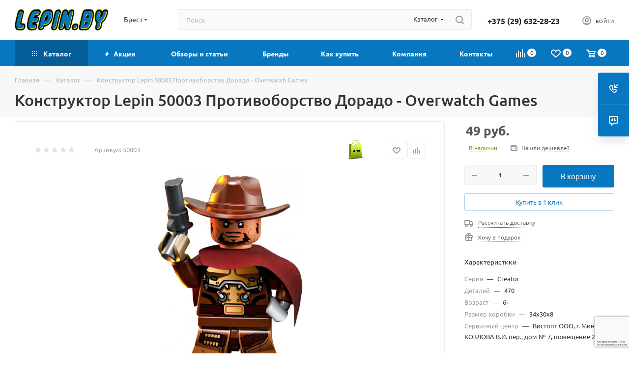

--- FILE ---
content_type: text/html; charset=UTF-8
request_url: https://brest.lepin.by/bitrix/components/bitrix/sale.prediction.product.detail/ajax.php
body_size: -24
content:
	<script>
	BX.ready(function () {
		BX.onCustomEvent('onHasNewPrediction', ['', 'sale_gift_product_1955605795']);
	});
	</script>
	

--- FILE ---
content_type: text/html; charset=utf-8
request_url: https://www.google.com/recaptcha/api2/anchor?ar=1&k=6Lf6p5YaAAAAAG_tvq-cAOLWyOiR18K6NMtCWnaR&co=aHR0cHM6Ly9icmVzdC5sZXBpbi5ieTo0NDM.&hl=ru&v=7gg7H51Q-naNfhmCP3_R47ho&size=invisible&anchor-ms=20000&execute-ms=15000&cb=7piifder17wx
body_size: 48084
content:
<!DOCTYPE HTML><html dir="ltr" lang="ru"><head><meta http-equiv="Content-Type" content="text/html; charset=UTF-8">
<meta http-equiv="X-UA-Compatible" content="IE=edge">
<title>reCAPTCHA</title>
<style type="text/css">
/* cyrillic-ext */
@font-face {
  font-family: 'Roboto';
  font-style: normal;
  font-weight: 400;
  font-stretch: 100%;
  src: url(//fonts.gstatic.com/s/roboto/v48/KFO7CnqEu92Fr1ME7kSn66aGLdTylUAMa3GUBHMdazTgWw.woff2) format('woff2');
  unicode-range: U+0460-052F, U+1C80-1C8A, U+20B4, U+2DE0-2DFF, U+A640-A69F, U+FE2E-FE2F;
}
/* cyrillic */
@font-face {
  font-family: 'Roboto';
  font-style: normal;
  font-weight: 400;
  font-stretch: 100%;
  src: url(//fonts.gstatic.com/s/roboto/v48/KFO7CnqEu92Fr1ME7kSn66aGLdTylUAMa3iUBHMdazTgWw.woff2) format('woff2');
  unicode-range: U+0301, U+0400-045F, U+0490-0491, U+04B0-04B1, U+2116;
}
/* greek-ext */
@font-face {
  font-family: 'Roboto';
  font-style: normal;
  font-weight: 400;
  font-stretch: 100%;
  src: url(//fonts.gstatic.com/s/roboto/v48/KFO7CnqEu92Fr1ME7kSn66aGLdTylUAMa3CUBHMdazTgWw.woff2) format('woff2');
  unicode-range: U+1F00-1FFF;
}
/* greek */
@font-face {
  font-family: 'Roboto';
  font-style: normal;
  font-weight: 400;
  font-stretch: 100%;
  src: url(//fonts.gstatic.com/s/roboto/v48/KFO7CnqEu92Fr1ME7kSn66aGLdTylUAMa3-UBHMdazTgWw.woff2) format('woff2');
  unicode-range: U+0370-0377, U+037A-037F, U+0384-038A, U+038C, U+038E-03A1, U+03A3-03FF;
}
/* math */
@font-face {
  font-family: 'Roboto';
  font-style: normal;
  font-weight: 400;
  font-stretch: 100%;
  src: url(//fonts.gstatic.com/s/roboto/v48/KFO7CnqEu92Fr1ME7kSn66aGLdTylUAMawCUBHMdazTgWw.woff2) format('woff2');
  unicode-range: U+0302-0303, U+0305, U+0307-0308, U+0310, U+0312, U+0315, U+031A, U+0326-0327, U+032C, U+032F-0330, U+0332-0333, U+0338, U+033A, U+0346, U+034D, U+0391-03A1, U+03A3-03A9, U+03B1-03C9, U+03D1, U+03D5-03D6, U+03F0-03F1, U+03F4-03F5, U+2016-2017, U+2034-2038, U+203C, U+2040, U+2043, U+2047, U+2050, U+2057, U+205F, U+2070-2071, U+2074-208E, U+2090-209C, U+20D0-20DC, U+20E1, U+20E5-20EF, U+2100-2112, U+2114-2115, U+2117-2121, U+2123-214F, U+2190, U+2192, U+2194-21AE, U+21B0-21E5, U+21F1-21F2, U+21F4-2211, U+2213-2214, U+2216-22FF, U+2308-230B, U+2310, U+2319, U+231C-2321, U+2336-237A, U+237C, U+2395, U+239B-23B7, U+23D0, U+23DC-23E1, U+2474-2475, U+25AF, U+25B3, U+25B7, U+25BD, U+25C1, U+25CA, U+25CC, U+25FB, U+266D-266F, U+27C0-27FF, U+2900-2AFF, U+2B0E-2B11, U+2B30-2B4C, U+2BFE, U+3030, U+FF5B, U+FF5D, U+1D400-1D7FF, U+1EE00-1EEFF;
}
/* symbols */
@font-face {
  font-family: 'Roboto';
  font-style: normal;
  font-weight: 400;
  font-stretch: 100%;
  src: url(//fonts.gstatic.com/s/roboto/v48/KFO7CnqEu92Fr1ME7kSn66aGLdTylUAMaxKUBHMdazTgWw.woff2) format('woff2');
  unicode-range: U+0001-000C, U+000E-001F, U+007F-009F, U+20DD-20E0, U+20E2-20E4, U+2150-218F, U+2190, U+2192, U+2194-2199, U+21AF, U+21E6-21F0, U+21F3, U+2218-2219, U+2299, U+22C4-22C6, U+2300-243F, U+2440-244A, U+2460-24FF, U+25A0-27BF, U+2800-28FF, U+2921-2922, U+2981, U+29BF, U+29EB, U+2B00-2BFF, U+4DC0-4DFF, U+FFF9-FFFB, U+10140-1018E, U+10190-1019C, U+101A0, U+101D0-101FD, U+102E0-102FB, U+10E60-10E7E, U+1D2C0-1D2D3, U+1D2E0-1D37F, U+1F000-1F0FF, U+1F100-1F1AD, U+1F1E6-1F1FF, U+1F30D-1F30F, U+1F315, U+1F31C, U+1F31E, U+1F320-1F32C, U+1F336, U+1F378, U+1F37D, U+1F382, U+1F393-1F39F, U+1F3A7-1F3A8, U+1F3AC-1F3AF, U+1F3C2, U+1F3C4-1F3C6, U+1F3CA-1F3CE, U+1F3D4-1F3E0, U+1F3ED, U+1F3F1-1F3F3, U+1F3F5-1F3F7, U+1F408, U+1F415, U+1F41F, U+1F426, U+1F43F, U+1F441-1F442, U+1F444, U+1F446-1F449, U+1F44C-1F44E, U+1F453, U+1F46A, U+1F47D, U+1F4A3, U+1F4B0, U+1F4B3, U+1F4B9, U+1F4BB, U+1F4BF, U+1F4C8-1F4CB, U+1F4D6, U+1F4DA, U+1F4DF, U+1F4E3-1F4E6, U+1F4EA-1F4ED, U+1F4F7, U+1F4F9-1F4FB, U+1F4FD-1F4FE, U+1F503, U+1F507-1F50B, U+1F50D, U+1F512-1F513, U+1F53E-1F54A, U+1F54F-1F5FA, U+1F610, U+1F650-1F67F, U+1F687, U+1F68D, U+1F691, U+1F694, U+1F698, U+1F6AD, U+1F6B2, U+1F6B9-1F6BA, U+1F6BC, U+1F6C6-1F6CF, U+1F6D3-1F6D7, U+1F6E0-1F6EA, U+1F6F0-1F6F3, U+1F6F7-1F6FC, U+1F700-1F7FF, U+1F800-1F80B, U+1F810-1F847, U+1F850-1F859, U+1F860-1F887, U+1F890-1F8AD, U+1F8B0-1F8BB, U+1F8C0-1F8C1, U+1F900-1F90B, U+1F93B, U+1F946, U+1F984, U+1F996, U+1F9E9, U+1FA00-1FA6F, U+1FA70-1FA7C, U+1FA80-1FA89, U+1FA8F-1FAC6, U+1FACE-1FADC, U+1FADF-1FAE9, U+1FAF0-1FAF8, U+1FB00-1FBFF;
}
/* vietnamese */
@font-face {
  font-family: 'Roboto';
  font-style: normal;
  font-weight: 400;
  font-stretch: 100%;
  src: url(//fonts.gstatic.com/s/roboto/v48/KFO7CnqEu92Fr1ME7kSn66aGLdTylUAMa3OUBHMdazTgWw.woff2) format('woff2');
  unicode-range: U+0102-0103, U+0110-0111, U+0128-0129, U+0168-0169, U+01A0-01A1, U+01AF-01B0, U+0300-0301, U+0303-0304, U+0308-0309, U+0323, U+0329, U+1EA0-1EF9, U+20AB;
}
/* latin-ext */
@font-face {
  font-family: 'Roboto';
  font-style: normal;
  font-weight: 400;
  font-stretch: 100%;
  src: url(//fonts.gstatic.com/s/roboto/v48/KFO7CnqEu92Fr1ME7kSn66aGLdTylUAMa3KUBHMdazTgWw.woff2) format('woff2');
  unicode-range: U+0100-02BA, U+02BD-02C5, U+02C7-02CC, U+02CE-02D7, U+02DD-02FF, U+0304, U+0308, U+0329, U+1D00-1DBF, U+1E00-1E9F, U+1EF2-1EFF, U+2020, U+20A0-20AB, U+20AD-20C0, U+2113, U+2C60-2C7F, U+A720-A7FF;
}
/* latin */
@font-face {
  font-family: 'Roboto';
  font-style: normal;
  font-weight: 400;
  font-stretch: 100%;
  src: url(//fonts.gstatic.com/s/roboto/v48/KFO7CnqEu92Fr1ME7kSn66aGLdTylUAMa3yUBHMdazQ.woff2) format('woff2');
  unicode-range: U+0000-00FF, U+0131, U+0152-0153, U+02BB-02BC, U+02C6, U+02DA, U+02DC, U+0304, U+0308, U+0329, U+2000-206F, U+20AC, U+2122, U+2191, U+2193, U+2212, U+2215, U+FEFF, U+FFFD;
}
/* cyrillic-ext */
@font-face {
  font-family: 'Roboto';
  font-style: normal;
  font-weight: 500;
  font-stretch: 100%;
  src: url(//fonts.gstatic.com/s/roboto/v48/KFO7CnqEu92Fr1ME7kSn66aGLdTylUAMa3GUBHMdazTgWw.woff2) format('woff2');
  unicode-range: U+0460-052F, U+1C80-1C8A, U+20B4, U+2DE0-2DFF, U+A640-A69F, U+FE2E-FE2F;
}
/* cyrillic */
@font-face {
  font-family: 'Roboto';
  font-style: normal;
  font-weight: 500;
  font-stretch: 100%;
  src: url(//fonts.gstatic.com/s/roboto/v48/KFO7CnqEu92Fr1ME7kSn66aGLdTylUAMa3iUBHMdazTgWw.woff2) format('woff2');
  unicode-range: U+0301, U+0400-045F, U+0490-0491, U+04B0-04B1, U+2116;
}
/* greek-ext */
@font-face {
  font-family: 'Roboto';
  font-style: normal;
  font-weight: 500;
  font-stretch: 100%;
  src: url(//fonts.gstatic.com/s/roboto/v48/KFO7CnqEu92Fr1ME7kSn66aGLdTylUAMa3CUBHMdazTgWw.woff2) format('woff2');
  unicode-range: U+1F00-1FFF;
}
/* greek */
@font-face {
  font-family: 'Roboto';
  font-style: normal;
  font-weight: 500;
  font-stretch: 100%;
  src: url(//fonts.gstatic.com/s/roboto/v48/KFO7CnqEu92Fr1ME7kSn66aGLdTylUAMa3-UBHMdazTgWw.woff2) format('woff2');
  unicode-range: U+0370-0377, U+037A-037F, U+0384-038A, U+038C, U+038E-03A1, U+03A3-03FF;
}
/* math */
@font-face {
  font-family: 'Roboto';
  font-style: normal;
  font-weight: 500;
  font-stretch: 100%;
  src: url(//fonts.gstatic.com/s/roboto/v48/KFO7CnqEu92Fr1ME7kSn66aGLdTylUAMawCUBHMdazTgWw.woff2) format('woff2');
  unicode-range: U+0302-0303, U+0305, U+0307-0308, U+0310, U+0312, U+0315, U+031A, U+0326-0327, U+032C, U+032F-0330, U+0332-0333, U+0338, U+033A, U+0346, U+034D, U+0391-03A1, U+03A3-03A9, U+03B1-03C9, U+03D1, U+03D5-03D6, U+03F0-03F1, U+03F4-03F5, U+2016-2017, U+2034-2038, U+203C, U+2040, U+2043, U+2047, U+2050, U+2057, U+205F, U+2070-2071, U+2074-208E, U+2090-209C, U+20D0-20DC, U+20E1, U+20E5-20EF, U+2100-2112, U+2114-2115, U+2117-2121, U+2123-214F, U+2190, U+2192, U+2194-21AE, U+21B0-21E5, U+21F1-21F2, U+21F4-2211, U+2213-2214, U+2216-22FF, U+2308-230B, U+2310, U+2319, U+231C-2321, U+2336-237A, U+237C, U+2395, U+239B-23B7, U+23D0, U+23DC-23E1, U+2474-2475, U+25AF, U+25B3, U+25B7, U+25BD, U+25C1, U+25CA, U+25CC, U+25FB, U+266D-266F, U+27C0-27FF, U+2900-2AFF, U+2B0E-2B11, U+2B30-2B4C, U+2BFE, U+3030, U+FF5B, U+FF5D, U+1D400-1D7FF, U+1EE00-1EEFF;
}
/* symbols */
@font-face {
  font-family: 'Roboto';
  font-style: normal;
  font-weight: 500;
  font-stretch: 100%;
  src: url(//fonts.gstatic.com/s/roboto/v48/KFO7CnqEu92Fr1ME7kSn66aGLdTylUAMaxKUBHMdazTgWw.woff2) format('woff2');
  unicode-range: U+0001-000C, U+000E-001F, U+007F-009F, U+20DD-20E0, U+20E2-20E4, U+2150-218F, U+2190, U+2192, U+2194-2199, U+21AF, U+21E6-21F0, U+21F3, U+2218-2219, U+2299, U+22C4-22C6, U+2300-243F, U+2440-244A, U+2460-24FF, U+25A0-27BF, U+2800-28FF, U+2921-2922, U+2981, U+29BF, U+29EB, U+2B00-2BFF, U+4DC0-4DFF, U+FFF9-FFFB, U+10140-1018E, U+10190-1019C, U+101A0, U+101D0-101FD, U+102E0-102FB, U+10E60-10E7E, U+1D2C0-1D2D3, U+1D2E0-1D37F, U+1F000-1F0FF, U+1F100-1F1AD, U+1F1E6-1F1FF, U+1F30D-1F30F, U+1F315, U+1F31C, U+1F31E, U+1F320-1F32C, U+1F336, U+1F378, U+1F37D, U+1F382, U+1F393-1F39F, U+1F3A7-1F3A8, U+1F3AC-1F3AF, U+1F3C2, U+1F3C4-1F3C6, U+1F3CA-1F3CE, U+1F3D4-1F3E0, U+1F3ED, U+1F3F1-1F3F3, U+1F3F5-1F3F7, U+1F408, U+1F415, U+1F41F, U+1F426, U+1F43F, U+1F441-1F442, U+1F444, U+1F446-1F449, U+1F44C-1F44E, U+1F453, U+1F46A, U+1F47D, U+1F4A3, U+1F4B0, U+1F4B3, U+1F4B9, U+1F4BB, U+1F4BF, U+1F4C8-1F4CB, U+1F4D6, U+1F4DA, U+1F4DF, U+1F4E3-1F4E6, U+1F4EA-1F4ED, U+1F4F7, U+1F4F9-1F4FB, U+1F4FD-1F4FE, U+1F503, U+1F507-1F50B, U+1F50D, U+1F512-1F513, U+1F53E-1F54A, U+1F54F-1F5FA, U+1F610, U+1F650-1F67F, U+1F687, U+1F68D, U+1F691, U+1F694, U+1F698, U+1F6AD, U+1F6B2, U+1F6B9-1F6BA, U+1F6BC, U+1F6C6-1F6CF, U+1F6D3-1F6D7, U+1F6E0-1F6EA, U+1F6F0-1F6F3, U+1F6F7-1F6FC, U+1F700-1F7FF, U+1F800-1F80B, U+1F810-1F847, U+1F850-1F859, U+1F860-1F887, U+1F890-1F8AD, U+1F8B0-1F8BB, U+1F8C0-1F8C1, U+1F900-1F90B, U+1F93B, U+1F946, U+1F984, U+1F996, U+1F9E9, U+1FA00-1FA6F, U+1FA70-1FA7C, U+1FA80-1FA89, U+1FA8F-1FAC6, U+1FACE-1FADC, U+1FADF-1FAE9, U+1FAF0-1FAF8, U+1FB00-1FBFF;
}
/* vietnamese */
@font-face {
  font-family: 'Roboto';
  font-style: normal;
  font-weight: 500;
  font-stretch: 100%;
  src: url(//fonts.gstatic.com/s/roboto/v48/KFO7CnqEu92Fr1ME7kSn66aGLdTylUAMa3OUBHMdazTgWw.woff2) format('woff2');
  unicode-range: U+0102-0103, U+0110-0111, U+0128-0129, U+0168-0169, U+01A0-01A1, U+01AF-01B0, U+0300-0301, U+0303-0304, U+0308-0309, U+0323, U+0329, U+1EA0-1EF9, U+20AB;
}
/* latin-ext */
@font-face {
  font-family: 'Roboto';
  font-style: normal;
  font-weight: 500;
  font-stretch: 100%;
  src: url(//fonts.gstatic.com/s/roboto/v48/KFO7CnqEu92Fr1ME7kSn66aGLdTylUAMa3KUBHMdazTgWw.woff2) format('woff2');
  unicode-range: U+0100-02BA, U+02BD-02C5, U+02C7-02CC, U+02CE-02D7, U+02DD-02FF, U+0304, U+0308, U+0329, U+1D00-1DBF, U+1E00-1E9F, U+1EF2-1EFF, U+2020, U+20A0-20AB, U+20AD-20C0, U+2113, U+2C60-2C7F, U+A720-A7FF;
}
/* latin */
@font-face {
  font-family: 'Roboto';
  font-style: normal;
  font-weight: 500;
  font-stretch: 100%;
  src: url(//fonts.gstatic.com/s/roboto/v48/KFO7CnqEu92Fr1ME7kSn66aGLdTylUAMa3yUBHMdazQ.woff2) format('woff2');
  unicode-range: U+0000-00FF, U+0131, U+0152-0153, U+02BB-02BC, U+02C6, U+02DA, U+02DC, U+0304, U+0308, U+0329, U+2000-206F, U+20AC, U+2122, U+2191, U+2193, U+2212, U+2215, U+FEFF, U+FFFD;
}
/* cyrillic-ext */
@font-face {
  font-family: 'Roboto';
  font-style: normal;
  font-weight: 900;
  font-stretch: 100%;
  src: url(//fonts.gstatic.com/s/roboto/v48/KFO7CnqEu92Fr1ME7kSn66aGLdTylUAMa3GUBHMdazTgWw.woff2) format('woff2');
  unicode-range: U+0460-052F, U+1C80-1C8A, U+20B4, U+2DE0-2DFF, U+A640-A69F, U+FE2E-FE2F;
}
/* cyrillic */
@font-face {
  font-family: 'Roboto';
  font-style: normal;
  font-weight: 900;
  font-stretch: 100%;
  src: url(//fonts.gstatic.com/s/roboto/v48/KFO7CnqEu92Fr1ME7kSn66aGLdTylUAMa3iUBHMdazTgWw.woff2) format('woff2');
  unicode-range: U+0301, U+0400-045F, U+0490-0491, U+04B0-04B1, U+2116;
}
/* greek-ext */
@font-face {
  font-family: 'Roboto';
  font-style: normal;
  font-weight: 900;
  font-stretch: 100%;
  src: url(//fonts.gstatic.com/s/roboto/v48/KFO7CnqEu92Fr1ME7kSn66aGLdTylUAMa3CUBHMdazTgWw.woff2) format('woff2');
  unicode-range: U+1F00-1FFF;
}
/* greek */
@font-face {
  font-family: 'Roboto';
  font-style: normal;
  font-weight: 900;
  font-stretch: 100%;
  src: url(//fonts.gstatic.com/s/roboto/v48/KFO7CnqEu92Fr1ME7kSn66aGLdTylUAMa3-UBHMdazTgWw.woff2) format('woff2');
  unicode-range: U+0370-0377, U+037A-037F, U+0384-038A, U+038C, U+038E-03A1, U+03A3-03FF;
}
/* math */
@font-face {
  font-family: 'Roboto';
  font-style: normal;
  font-weight: 900;
  font-stretch: 100%;
  src: url(//fonts.gstatic.com/s/roboto/v48/KFO7CnqEu92Fr1ME7kSn66aGLdTylUAMawCUBHMdazTgWw.woff2) format('woff2');
  unicode-range: U+0302-0303, U+0305, U+0307-0308, U+0310, U+0312, U+0315, U+031A, U+0326-0327, U+032C, U+032F-0330, U+0332-0333, U+0338, U+033A, U+0346, U+034D, U+0391-03A1, U+03A3-03A9, U+03B1-03C9, U+03D1, U+03D5-03D6, U+03F0-03F1, U+03F4-03F5, U+2016-2017, U+2034-2038, U+203C, U+2040, U+2043, U+2047, U+2050, U+2057, U+205F, U+2070-2071, U+2074-208E, U+2090-209C, U+20D0-20DC, U+20E1, U+20E5-20EF, U+2100-2112, U+2114-2115, U+2117-2121, U+2123-214F, U+2190, U+2192, U+2194-21AE, U+21B0-21E5, U+21F1-21F2, U+21F4-2211, U+2213-2214, U+2216-22FF, U+2308-230B, U+2310, U+2319, U+231C-2321, U+2336-237A, U+237C, U+2395, U+239B-23B7, U+23D0, U+23DC-23E1, U+2474-2475, U+25AF, U+25B3, U+25B7, U+25BD, U+25C1, U+25CA, U+25CC, U+25FB, U+266D-266F, U+27C0-27FF, U+2900-2AFF, U+2B0E-2B11, U+2B30-2B4C, U+2BFE, U+3030, U+FF5B, U+FF5D, U+1D400-1D7FF, U+1EE00-1EEFF;
}
/* symbols */
@font-face {
  font-family: 'Roboto';
  font-style: normal;
  font-weight: 900;
  font-stretch: 100%;
  src: url(//fonts.gstatic.com/s/roboto/v48/KFO7CnqEu92Fr1ME7kSn66aGLdTylUAMaxKUBHMdazTgWw.woff2) format('woff2');
  unicode-range: U+0001-000C, U+000E-001F, U+007F-009F, U+20DD-20E0, U+20E2-20E4, U+2150-218F, U+2190, U+2192, U+2194-2199, U+21AF, U+21E6-21F0, U+21F3, U+2218-2219, U+2299, U+22C4-22C6, U+2300-243F, U+2440-244A, U+2460-24FF, U+25A0-27BF, U+2800-28FF, U+2921-2922, U+2981, U+29BF, U+29EB, U+2B00-2BFF, U+4DC0-4DFF, U+FFF9-FFFB, U+10140-1018E, U+10190-1019C, U+101A0, U+101D0-101FD, U+102E0-102FB, U+10E60-10E7E, U+1D2C0-1D2D3, U+1D2E0-1D37F, U+1F000-1F0FF, U+1F100-1F1AD, U+1F1E6-1F1FF, U+1F30D-1F30F, U+1F315, U+1F31C, U+1F31E, U+1F320-1F32C, U+1F336, U+1F378, U+1F37D, U+1F382, U+1F393-1F39F, U+1F3A7-1F3A8, U+1F3AC-1F3AF, U+1F3C2, U+1F3C4-1F3C6, U+1F3CA-1F3CE, U+1F3D4-1F3E0, U+1F3ED, U+1F3F1-1F3F3, U+1F3F5-1F3F7, U+1F408, U+1F415, U+1F41F, U+1F426, U+1F43F, U+1F441-1F442, U+1F444, U+1F446-1F449, U+1F44C-1F44E, U+1F453, U+1F46A, U+1F47D, U+1F4A3, U+1F4B0, U+1F4B3, U+1F4B9, U+1F4BB, U+1F4BF, U+1F4C8-1F4CB, U+1F4D6, U+1F4DA, U+1F4DF, U+1F4E3-1F4E6, U+1F4EA-1F4ED, U+1F4F7, U+1F4F9-1F4FB, U+1F4FD-1F4FE, U+1F503, U+1F507-1F50B, U+1F50D, U+1F512-1F513, U+1F53E-1F54A, U+1F54F-1F5FA, U+1F610, U+1F650-1F67F, U+1F687, U+1F68D, U+1F691, U+1F694, U+1F698, U+1F6AD, U+1F6B2, U+1F6B9-1F6BA, U+1F6BC, U+1F6C6-1F6CF, U+1F6D3-1F6D7, U+1F6E0-1F6EA, U+1F6F0-1F6F3, U+1F6F7-1F6FC, U+1F700-1F7FF, U+1F800-1F80B, U+1F810-1F847, U+1F850-1F859, U+1F860-1F887, U+1F890-1F8AD, U+1F8B0-1F8BB, U+1F8C0-1F8C1, U+1F900-1F90B, U+1F93B, U+1F946, U+1F984, U+1F996, U+1F9E9, U+1FA00-1FA6F, U+1FA70-1FA7C, U+1FA80-1FA89, U+1FA8F-1FAC6, U+1FACE-1FADC, U+1FADF-1FAE9, U+1FAF0-1FAF8, U+1FB00-1FBFF;
}
/* vietnamese */
@font-face {
  font-family: 'Roboto';
  font-style: normal;
  font-weight: 900;
  font-stretch: 100%;
  src: url(//fonts.gstatic.com/s/roboto/v48/KFO7CnqEu92Fr1ME7kSn66aGLdTylUAMa3OUBHMdazTgWw.woff2) format('woff2');
  unicode-range: U+0102-0103, U+0110-0111, U+0128-0129, U+0168-0169, U+01A0-01A1, U+01AF-01B0, U+0300-0301, U+0303-0304, U+0308-0309, U+0323, U+0329, U+1EA0-1EF9, U+20AB;
}
/* latin-ext */
@font-face {
  font-family: 'Roboto';
  font-style: normal;
  font-weight: 900;
  font-stretch: 100%;
  src: url(//fonts.gstatic.com/s/roboto/v48/KFO7CnqEu92Fr1ME7kSn66aGLdTylUAMa3KUBHMdazTgWw.woff2) format('woff2');
  unicode-range: U+0100-02BA, U+02BD-02C5, U+02C7-02CC, U+02CE-02D7, U+02DD-02FF, U+0304, U+0308, U+0329, U+1D00-1DBF, U+1E00-1E9F, U+1EF2-1EFF, U+2020, U+20A0-20AB, U+20AD-20C0, U+2113, U+2C60-2C7F, U+A720-A7FF;
}
/* latin */
@font-face {
  font-family: 'Roboto';
  font-style: normal;
  font-weight: 900;
  font-stretch: 100%;
  src: url(//fonts.gstatic.com/s/roboto/v48/KFO7CnqEu92Fr1ME7kSn66aGLdTylUAMa3yUBHMdazQ.woff2) format('woff2');
  unicode-range: U+0000-00FF, U+0131, U+0152-0153, U+02BB-02BC, U+02C6, U+02DA, U+02DC, U+0304, U+0308, U+0329, U+2000-206F, U+20AC, U+2122, U+2191, U+2193, U+2212, U+2215, U+FEFF, U+FFFD;
}

</style>
<link rel="stylesheet" type="text/css" href="https://www.gstatic.com/recaptcha/releases/7gg7H51Q-naNfhmCP3_R47ho/styles__ltr.css">
<script nonce="1HxlPxTJ621HaxrwBEMn-w" type="text/javascript">window['__recaptcha_api'] = 'https://www.google.com/recaptcha/api2/';</script>
<script type="text/javascript" src="https://www.gstatic.com/recaptcha/releases/7gg7H51Q-naNfhmCP3_R47ho/recaptcha__ru.js" nonce="1HxlPxTJ621HaxrwBEMn-w">
      
    </script></head>
<body><div id="rc-anchor-alert" class="rc-anchor-alert"></div>
<input type="hidden" id="recaptcha-token" value="[base64]">
<script type="text/javascript" nonce="1HxlPxTJ621HaxrwBEMn-w">
      recaptcha.anchor.Main.init("[\x22ainput\x22,[\x22bgdata\x22,\x22\x22,\[base64]/[base64]/UltIKytdPWE6KGE8MjA0OD9SW0grK109YT4+NnwxOTI6KChhJjY0NTEyKT09NTUyOTYmJnErMTxoLmxlbmd0aCYmKGguY2hhckNvZGVBdChxKzEpJjY0NTEyKT09NTYzMjA/[base64]/MjU1OlI/[base64]/[base64]/[base64]/[base64]/[base64]/[base64]/[base64]/[base64]/[base64]/[base64]\x22,\[base64]\\u003d\x22,\x22aQUDw4nCsFjChGo1LmLDqUfCqcKVw4DDqMOyw4LCv217wpvDhHjDhcO4w5DDq1FZw7t/[base64]/[base64]/DnRtYJ8ODX8KrKMK2w63DvcOpCcKNLMKzw4bChQnDrFHCny/[base64]/DkMK1P8KZcMK+YCPCqEUiwpbDvgDCvUDDnBYewr3DrcK1wqzDnGB4XsOGw5IPERghwqhZw7gKL8Oyw6cJwqEWNFFewrBdRMKyw7jDhsO9w4UAMsO0w5TClcOEwpQPSCHCjcKIRcKBTB7CmDsmwoXDnSXCnSVwwojCq8K1WcKVJAzCu8K3wqs2KsORw4/Dpiw+wok7GcOTbMOBw6DDgcO4HMOVwop+JMKYIMOnOTVowqjDggXDthrDnz/Cn13CmxB5XkRZRm1Yw7XDuMOwwp8kTsKeTMKNw6LDv17CscKTwo0KBcKlXnx7w50Dw6oDOMOaHAEGwrUUNMK7YcOoUQ/CqlxSfcODCFbDmxlKA8OGcsODwqhnNsOVf8OeRcOsw4UWfDc6eyPCikHCuAPCh0tdO0PDi8KHwp/DhsOyIj/CqzjCvMOww4vCtAzDm8O/wohUUzrCsgxHN1rChsKkV11Yw6DCtMKQeWdVZcO/ZFTDmcKlbEPCrMKiw5pDAF9cOMKVNcK4Exdkb0TDgnrCtDo8w67DosKqwoVnew7Cn2YAHMOIw6jCoATDu07CssKxRsKawpwnMsKCFVRxw4ZPDsO1GRxHworCojQ+Wk1ww4rDjV8LwpM9w40wWVAXScO/w7lCw6tUf8KVw4QRa8KbKcKGNSfDscO/TDFkw5/Cr8ObdToGHRzDjsOUw5xiWxIVw7wowoTDuMK/a8O8w60fw5rDiWrDjsO4wofDrcOJbMOxaMOLw7TClcKIYMKDRsKQwrLDjBLDrkzCrE9kFh/DnsKbwpzDqBjCm8O7wqtew4vCuUIaw6rDpVkJXMKnS3/DgXLDpxXDohDCrcKIw5wMesKDScOICMKbFsOlwp7CqMK+wo9Pw4Z4wp1uUEvCm1/DosOUPsOawpgEwqfDv3rDh8KbX0E2Z8OoKcOieGTCtsOPaDIZOsOqwpgOEkrDmVhDwoMGX8OpNGgLw4fDjHfDpsKiwp05K8KJwqDDlllRw5wWfsOSAVjCsHHDmFMhdx/DsMO8w4bDjzIkXHw2HcKZwqAnwptFw7nDsjA3eiPCnB7Cr8K1Hy3Dr8Odw6Irw45RwrEwwp1aAMK9c3B/SMOgw67CkVQYw4fDgMORwrhIUcKhOsOVw6YcwrjDiinCvsKpwpnCo8OtwpVnw7HDpcK5STduw5HCp8K7w7Uyd8O4Sz0Bw6oRdkzDoMO8w4BHVMOeKXtvw6fDvi9MYjAmKMOdw6fDtlNwwr5zccKDfcO9w5fDpB7CvBTCssO/CcOaai/DvcKWwoDCpW8uw5dWw6YTJ8O1wrl6cUrCilgFCQ4TY8OfwrDCiiRocF0RwrbCrcKEeMO8wrvDjnHDv0fCrMOnwqwOayRxw5UKLMKmCcO4w5jDgEgUVMKWwqVlRMOKwo3DjD3DhX3CoVosTsOcw6Ycwqh0wpBVW1/CmcOOWFU+PcKnflgxwpg1HFzCn8KMwpo7UcOhwrUVwqPDt8Kaw6g5w5nCqRbCtsOZwpYFw7fDvMKLwrxMwpshdsKtE8KyPAV4wp/DksOyw7zDgHDDkjI+wrrDrksCNMOEMEgdw4EhwrRzKz7Dj0Vww7ZUwpXCmsKzwrPCvU9EFsKew4jCjsK7OcOuF8O3w4IrwpTCicOiXMOhXsOEUcKeXR7Cuztbw5DDhMKAw4DCniTCv8O2w4l/LFnDgktdw4pTX0PCpgjDqcOcWnZPecKiH8K/wrvDqGp+w7TCsRbDsi7Dl8OywrsASUbCq8K+ZDhjwooSwoYIw5/CsMKpbVVOwpbCrsKWw7A0clDDt8Ofw6vCsW1Gw6DDicK4GxtsesO/NsOsw4TDkzXDi8OhwoDCj8O/Q8O3WMKzH8KXw4/[base64]/DiTo/wrkvw7nCmcKGV01qdnUuwr7DqiPCmzPCsXPDoMOrGsKdw4LDiDHDjMK4bRDDmzg0w4oRa8KJwp/DvMO/LcO2wqDCjsK5LGfCoj/ClhnDoSrCsyUUw5VfX8O6RMO5w69/[base64]/ecKkUMO0w6jDokHCuMKhewAbJWPCh8O/XQsDOWlDOsKSw5zDsyfCsiTDgSkywospwrDDgwPDlRZCfsOsw6nDsFjDtsK7MzTChSRtwrfDsMO5wqk6wogqUcK8woHDrsO8eUMILG7Cljsyw48Gw4VRQsKKw6/Do8KLw45dw5lzRj5CFEDCqcKFCybDrcObfsKnVTbCocKQw77DscOMLcOIwpwEahsVwq3Dg8KYX1TCusO1w7DClMO+wroLK8KqSEktYWxzCsKEUsK2csOydhPCqwzCvcOPw4t+ax/DjsOLw5vDsQNfdMOvw6RYw45rwq4vw6bDiiY7Wx7DgRXDvsOGWsKiw5l3wojDg8Ovwp/[base64]/[base64]/DtcOAwpRWVHYyw5V/XsK0b2ADwplPIcKswojDv2lGNMKkVcKFJcKWPsKsbSXDvl3ClsOxVMKtUXFCw7UgJi/[base64]/[base64]/CrcKFbCfDjBdOb8OcBsKZw5Z2w5PCicOHDEk/XsKmbMOifcODw7EsworDvMOmHsK3AsO+w4oxZwZzw70Iwo9vYSEbQ1nDs8KvNGvDnMKEw47CqB7DhcO4wpPDsBZKU0MHw4fDv8OBNX1cw5EcNgoOLTTDvAoqwqHCvMOUJR8/VTxSw7vCnQ/Dm0DCr8K/[base64]/cm0qwr9IwpnCtTU9w5Q/w4YawqgLw5kyw5w2woM5w5jDiCTDih1Sw6zDmVMUMB8GV0s+wpt4MkgVcDPCgcOWw4LDlGjDk1LDvzDCkkk9CnpBRsOLwp/CsQNBZcO3wqdbwqfDu8O4w7hZwqVvGsORX8KJJC/[base64]/[base64]/wpPDullrwpZ2wqrDl3LCrBTCjDgbZHLCgMO9wrHCtsK3NkXCh8OsdycfJlEnw7/CoMKuasKPNGjCvsOsPhJGWC8Yw6YMQcKjwp/ChsOVwppnQMOmIWAQwrTCpAldeMKbw7fCjhMIUD4mw5fDlsOaNsOHw5/ClSxDP8K2RUjDrXjCtm5bw7AmM8OqWcOSw7/CmifCnAkZFcOSwo9mbsO3w5DDtMKIwoI5KmUtwonCrsOUQwhdYATCohEqRsOASsKiKWtTw6bCoi7Dt8K+UMOgWsK8I8OqSsKTCcOywrNRwrBdCzbDtS4eGGnDsCvDiEstw5crEQJGdx0OESfCscK/asO8QMK5w77DpD3Cgx/DssOYwqnDu3JWw6zCqsOnwo4qJsKEdsONwp7CkhzCrAbDsDEoRMO2XnPDmEtpIMK8w65Bw6pzT8KPTSsVw7/CnypLYTQdw4HDu8KGJCrCk8KLwofDk8Kfw54dAAVCwpzCucKnw75dL8OTw5bDjMKeD8KHwq3CpcO8woPCvko8HsK0woVDw553PMOhwqnChsKMdQ7Cs8OHFgHDmsKxJBLCi8K4w6/Cgi/DtDPCgsOiwq9iw7vCvcOaJzrDkRnCl1LDkcO3woXDuU/Dsykmw5sjPsOcT8O4w7jDlxDDij/DizDDugFRNQY+wq9Dw5jCuQ8oG8OvLMOYw49USzYPwpUmd2DDoCjDu8OSw6LDgMKTwrFWwpRMw5N5XMOswoQIwp7DusK6w7YlwqrDpsK7UMOELMOlLsOAbGsTwrMDw7N2PcOcwp0NXRjDisKoPcKeRxvCi8O9wqLDhyPCssKuw7sTwpFnwqEpw5/DohY4IcO4YkR/MMKhw7xzFBMLwpvCnQ7CiCNJw43DmlDDg3PCnVcfw54FwqTDoU1PMn7DvEbCs8KWw7Npw5pBPcKkwpfDkiLDmsOCwodGw5nDksOWw5PCnibCrMKSw7EcFMOLbDDCnsOKw6BmSkFvw4QJY8O+woXCgFrDjMOSwpnCvi/[base64]/Cv0RpLsOxwrReB8ORwobDlRUMw4TDlHDCiMKCcVzCvMOBYw0zw5hbw7hlw7RkXMKOdcO4AWHDtsK6GcKUW3EASMObw7UEw55RacOAUXk5wrvCqEEuI8K/cgjDjWrDlsOew6/CtXMeR8K9MsO7eBLDhMOMOx/ChcOcd0DCnMKdA0nClsKEAyPClRDCiD7Ci0jDiH/DkWI2wqrCqcK8TcOkw7lgwpJBwofDv8K/D2EKJCVSw4DDjMKAwpJfwqrCm3nCjzwaAkLDmsKCXwbDmcK+CFjCqMKnan3DpB7Dn8OgMCXCsSfDpMKuwoZtUsKIBlFUw6ZNwpDDncK+w41rWiYdw5fDm8KqCcOjwq/DkcOzw4V5wosVNz9ALBjDhsKSdHzDssOSwqXChnjCjx7Cv8KwAcKRw4EcwoXCjnVRHSpVw7TChy7Cm8Kyw63CvzdRwpEtw5VYTsOmwpDDrMOwIsKRwrNOw55Sw54nR2hmMjPCjBTDsUrDtcK/MMKcH2wkw4pvKsOHbBZHw47CvsKCAk7CjMKIP0FVUMOYe8OGLEPDhnwPw65DGV7DqV0lOWrCosK2McKfw6jDm1Iyw7EAw5FWwpHDvDgjwqbDvcOiwrpdwo3DscKCw59RVsKGwqTCqSIVQMKWLsODI1oIwrh6bjvCn8KaJsKJwrk3bcKLfV/Dt1LCtcKUwqTCs8KdwoFaDMKtdcKlwqLDuMKyw6Jgw5HDgDzCrMKEwos3UHRRPE0RwqPCqMOaW8OqRMKHAx7CuyfCkMKkw64Ewq8lUcKvZQVNwrrCjMKVUSt0Zw/DlsOIFlzChFYLfcKjPsKbcFg6wojDo8KcwrHCvzRfacOmwpfDncKLw4c6wo9aw49Vwq/CksOrasOgHMOBwqIJw5EICcOsGUYKwovCsx8OwqPCshQrw6zDjEDCnAohw47DscKiwrMTOnXDmMO1wq8aPMKHW8K9w5UUOMOGblMacW/DicK1WcO4GMO/NQF7DMOmFsK0fVZ6HA3DtcK7woExHcOiBEdLCXxJwr/CncOlXzjDhCnDnXLDhDnDuMOywrooNMKKwofCq27DgMOkVSbCoHRBc1NFF8KIN8KkHiLDjRF0w40GMwbDrcKbw73CrcOMfBkUw53CrEZMdQHCnsKWwojCrcOKw7zDjsKuw5XDv8Ojw4Z1U0zDqsOLG1V/EsOmwpBdwr7Du8OpwqfDlm3Di8Kiw6/CtsKPwpULScK6Lm3Ds8K5fMO9R8KCwq/[base64]/EcOxC8KWwpkjw73CgsO3w5rDhMO5w6M3DMKRwopMNsKYw6zCp1/CkcODwrzCnFwSw63Cm1bCjiTChcOyYCbDr3BDw67CmgAvw4HDpcKNw5PDmDDDucKIw4ldwr/[base64]/Dqg3DosO/wonDjlNAZMOXwpckLsKmwpHCk0d3F2HDokg7wqTDo8KWw5dfZzLCiFFdw7nCuVE6JkDDi3hoVMOkwrhkC8OBWwxxwpHClsKRw7jDj8OEw5zDuVbCiMKRw6vCsG7Dn8KiwrDCosOrwrJAPDrDrsK2w5PDs8OcLC0yJ37DscOCwok/S8K6IsObw5xQJMKrwplpw4XCvcOlw6nCmcKvwq7CgH7DiyDCqV3DisOBUMKVXcOzd8O2wqTDjsOqL13ChlBrw6w8wrYzw4zCscKhwr1PwpLCp1oPUEd6wpgxw5/[base64]/[base64]/[base64]/Cr8KVwpbCuBQJw4kfwrnCsVvDtjpzNzVGCsKPw7zCisOYD8OeOcOUFcOXMTkad0dxP8KYw7g3aCXCtsKrwoDCmFMdw4XClA9WBsKqZyzDt8KQwpLDuMOERBBAAsKNc3PCjgMzw7LCosKOKMOgw7/DoR7CnyvDr3PDsB/CtsO9w57DqMKhw4QrwoHDh1bDqcKBIA5qw7MrwqfDh8OHwqvCr8Onwo1AwrnDvsKyKU3Do0TClVJIDsOyXsO/ImJgOzDDvncCw5Q+wofDjE4Uwq8xw5ZlARjDo8KuwoLDkcO3TMO5CsOLcUXCslvCm0vChcKQKX/CrsKLMTQhwrnCrG/CmcKJwo3DjHbCpnIiw6hwdcOYcn09wop8NRzDn8O8w4tuw7oJUBfCrVZKwpoPwqLDinDCo8KNwoNSdkPDiwbDusKHDsKKwqcqw4k1ZMO0w7vDmw3DlQDDgcKLbMKbFinDvQk0McKPJi0DwoLCnsO/T0/[base64]/DpW3Do8OJw6/CoFB9w4UGwqTCs8Omwq/Co3RWe2rDp2fDvMKQCMKhEjJzESQ0QsKywqpzwp3CmHlLw6dqwpoJEBF7w5wMFgLCjE/Dmx1owqhVw6HCvsK6XMKgASZewqXClcOkRQZmwognw7d4VwXDscKfw7k5R8O3wqvDpRZnPcOuwpzDuntTwo1KJcOgRDHCoivCmMOqw7YZw7HDqMKKwqvCp8OsUCzCk8KYwpRNa8OlwpLDqFQRwrEucQB7wppzw6fDosOSN3ICw6Izw6/DucOERsKIw7wkwpApA8KjwpcIwrfDpzNlOD9FwpNkw5nDlcKfwofCt3VqwoUmw5/[base64]/DucKtwp7Dm1kTw6xew5bCm8OCHnRZwoHDvsOuwrDCmgzCkMKGPhR9w75LRRYZw6XDhgsRw7hywo8MHsKwbQYmwrdQMMOBw7QWNcK1wp/[base64]/Cp0rCoMOGwpY3ecOHbzrDp8OKbCFlwqFVa0bDpMK1w7jDuMO8wqkcdMKIIQsrw78TwpZWw4TCnD0DbsOlwpbDnMK8w7/CucKWw5LDjgk0w7/ClsO9w5klA8K7wqMiw5nDjiHCscKEwqDCknkJw5FLwonChi7Ch8O/wpVaeMKhwo7DnsOhKBjClUAcwq3CqlcARcO+wo5FdV/CkcKMQFnCtcOnXcK3PMOgJ8KaBF/CoMOjwofCscK0w6XCpSkdw5Nmw5V/wowUVcKlwpgoIlfDlMOaaj7Cpx07AhE/[base64]/NMOHwpfDmMK3woPDi8K8wrRywr5HLzFIS8OzwqPDtAsqw5rDl8Kye8OIw4jDhsOTwq7DksONw6DDocKNw7zDkg7ClinDqMKLwrt9J8KswrYFI13DsgkaHT7DusOFDsKiRMOUw5/DgjJGJ8KULGrDssKXXcOlw7N6woJ9wqNqPsKHwo58dsOfSBhJwrBbw4LDsyTDoHgxIX/CjmvDqTh7w6YMwoLCpHgIw4PDvMKBwrlnK1/Dp3bDvcOTPSXDl8OxwrMYPsOBwoLDmzU8w64LwqbCjcOFwo45w4hJOm7ClzgTw6x9wrTDscOiBGHCgG44P2HCj8Ozwpxow5vCoB/[base64]/OjDDjxtrOMKbCcKBw6bDiEQABSnDgcKvw7TDj8OxwqoOPFjDvw/DhX0cPHFhwoALE8Ozw5PCrMOkwqzCj8KRw53CvMK4aMKYw4YPccKTfRhFUV/CpMKWw5JmwqtbwrYrP8O/wofDrA5dwrkVZHN1wqlBwqJ+JcKnb8KEw6HCpcOfwqIXwofDncOrwprCq8KEfGzDmF7CpRwjLT18MhrDpsOPXsODd8KAXcK/OsOBYMKvG8Ozw53CgQczdsOCX3M8wqXCn13Cg8KtwoLCowTDoVEJwpw7w5fCjEkYwr3CucK4wq3CsFfDn3HDhy/CmFISw4zCn08JGMKsWW3Dq8OkGMKmw67Cui0wdcO7JU7CiU/CkTI6w6FAw6PCnyXDt3bDn3rCgVBdRMO3DMKBe8K/BlbDksKqwrxlw6bCjsOEwoHCrcKtwpPCuMOJwp7DhsOdw74UR1Z9ZXPCgMK0SVVUw5hjw5AGwoPDgjPCnMO4f2TCpx/[base64]/wrRiwrIcwr0UPGV6woJowrw2w7/DiyfCpSAQKSUswqrCkjkuw6DDqMO5wo/DogM6aMKbwpBKwrDCusOSXcKHFiLCl2fCoTHCqBcRw7B7wrrDjGdIS8O5V8KGKcK5w4poZGtBOkDDvsONGEwXwq/CplzCpinCmcO6QcONw5JwwoJfwq54woLCqTzDnyRqTjAJbnnCtRfDuB/[base64]/ChiRRwpdvLljClhHDiMOXesOQwrfCgTTCtcOpw44rwpYgw4kyNVTDvU5yM8KIwqsSaBLDo8KewqMhw7gyPsOwcsK/EVRtwpZmwrpqw6w3wohsw4cdw7fDuMOICMO4AsO9wo1nT8KbcsKTwo9Vw7/Ct8ORw57DiUDDvMKwYgkXY8K0wozDu8OQNsOUw6/Cmh8vw6YEw4Zgwr3DkTTDqcOJbcOuesK+cMOCHcOlT8O5w7fCjE7DucKTwp7Ch0jCsEHCqjHCnBDDusOgwokjNsO6bcKFOMK8wpFywqVIw4Yow4pfwoUwwpQKWyF8BcOHw78zwobDsD8OPAY7w4PCnl4bw4szw7YAwpvCrsKXw7LCjQU4w4xVO8OwN8OSZcK/PcKTSELChx9EdRlMwo/[base64]/WMOyVkZTw4zDkwDCucKLwr58wqvCqcKhw57Cg8OPw70AwpfCilEPw6LDnMKOwrPCtsKww7zCqB0zwr4tw4LClcOhw4zDkUnCkcKDw7MAC38tGFbCtVRVZ07Drj/[base64]/MnzDuAJSw67DuF9DwrfDhMOGZ0bCohLCrGbDnR3CrMK2BcKgwpkAQcKLR8O7w7kwesK/wpZKNcKkw4pXbg/DjcKcY8Ojw7Z0woRDVcKUwo/[base64]/[base64]/CksK6NcKaBz5gLMOHwqMnHsO8wolkccKjASR4wphJF8OMwprCqsO3Hw56wpc4w77CggzCocO0w4JmND3CucK/wrHCpC1weMK+wq/DkFXDssKBw40/w4VSJl3CtcK7w5HDt1PCmMKFdsOmEQd+wpHCjSA6RAMdwoF0wojCjMOIwqXCv8Ogw7fDjGXCgMK3w5YEw5wSw6dABcO7w4nCqB/CiCnCkEBzJcK+asKhOG1iw4kPWsKbwoExwoEdfcKiw6tBw4UDHsK9w5I/A8O5VcOew74Ww7YYFcODwr5GMhN8VVxdw64RKBbDun5wwovDh2XDuMKycE7Cs8KnwqjDtMO1woMzwq5rOxoeGikzA8OGw7oTaX0gwpxSeMKAwpPCocOoSzXDj8OLw7dcCQzDry0Rwp4mwoJIM8OEwpHDvxYfFsOXwpRuwqbDtRHDjMKGNcK0QMOzXFXCpEDCvMO/w5rCqTkSWsOXw4TCssOYHEPDpMO+wqJdwofDh8O/K8ONw7nCsMKMwrvCpcO+w6jCtcOQdcOyw5rDiVVLAmfCucK/w4/DjMOXMjs6EcK2dlpgwoYvw6bCisO3wqzCrQjCrkIWw7l2F8KUYcOIAMKHw4kUw47Don0SwrhYwqTCkMKvw7sEw6ZHwrDCssKLXzgAwphGHsKRTsOfVMOaQCrDvEshesOnwo7CrMKnwqtmwq42wqJlwqZhwqY6UljDkAtqEHrCicKGw7JwIMOHwowgw5PCpRDDoBd7w5/ClMOiwpkjwpQBBsOZwoRcNkVHUcKPBxbDrzrDvcOzwoBOwp1ywrnCsXjCvDMqCFU6IsO7w7jDn8OOwolCXGMxw5QECCnDh2gxKWA/w699w48+IMKDEsKtKUzCncK2ccOLKMK/TijDhl9JGAJLwpFuwqw7H3IMHkc2w4vCtsOVNcO1wo3DrMKFfsKlwpLCqi0cdMKtw6cRw7RpNXnDuXrDlMOHwojCosOxwoPDoVALw6bDi2Fuw4UabHhOQMKJaMKsGMOfwoDCgsKJwp3Cj8OPK10tw69tF8Orw6zCk2Y+YsO9e8KgAMOwwqTDlcK2w7/[base64]/ClMKYS3U/C8KrwpTCvgNAwp1IYcOVA8O3UxnCs1x0BGPCtQRhw6c8XcKaF8Krw4jDk3LCvR7DhcKlUcObwojCo0XCtFPDs1XDo2oZPMKUwqbCqhMpwocdw7zCt1FxA1YIRwU/wqfCoDDDu8OXCRbCk8OGGypww6F+wp5ww58jwrXCs3wGw4/[base64]/DtHzCt8O8wpsaw63CtnU0NDbDul0VGUPCghA9w4krXTLCosOgwp3Cm2t1w7llw6HDu8K2woLCrV/[base64]/Cp8Ksw7guwrsyw7R7JA3CoMKBLVUNw4vDqsK0wr8Ewq/Cj8OXw6dPVBAGwoBBw5fCpcKNKcOUw7B/[base64]/DlUctwrXDvkXDmsORwqokHinCm8K5wrtkGS7Cj8OKWcOBQsOOwoA5wrI3dE/DocO/M8KxN8OpKUPDgFA2w6vChcOxOXvChnTCoShDw6nCui8MJcOgN8O0wrnCnkM/[base64]/CncOhDMOswoUtEMKgw4MoUsOFw6cuTEAUwot5wqHCrsO/[base64]/Ggwfwo8kwpTCpsObw5/DlMOIIn7DiGHCpcOkw5UuwrJFwqQWwp0qw6gkw6jDu8O1YcORMMO6SD0UwqLCnMOAw4jCvMK7w6Mhw4/Ch8KkVCdwJ8KANMOFGxU6wo/[base64]/wrUbC8KmwpnDgsOAI23DpXvCscKELsKFwqQkw4TDrsOyw5zCucK8J1vDhMOfE1DCgMKow5DCkcK/TXHCn8K+S8Kjw6VywqLDgsKOXzfCjkNUXMKXwrjDsQrClmB5VybDtsORS3nDoGnCiMOnVB89EGvDuB3CjMKbdhjDsVzDtsOxT8KEw6I/w57DvsO4wqJWw6fDqSljwq7CrxPCsjrDlMOVw4YMeSrCssOGw5DCjwzCssOwIMO1wqw8A8OuCGnCgsKqwpPDj0PDmRh3wp5mGnwycG08wokZwpXCkW5JEcKXw6VnV8KWw6HCkcOdwpbDmC5uw7sHw4MPw5lsZybDuw0UccK8wq/CmxXDiwE+UnfCoMKkScO+w6jDq07Cgk9Pw5w3wqnCsB3Dlh/DgMO6CMOFw49uM0XCjMOqCMKJdcKoTMOSS8OWDsKzw7zDt0Z3w45wdUo5wpVOwp0HaEQkGcKvIsOrw5HCh8KDIkvCqzFjZRjDpjrCtxDChsK9ZcKbeU/Dmh5vRMK3wrTDr8Kyw5I2cFtDwpkyPSDCoUprwo1Vw50gwqLDtlXCnsOKwqXDt2vDvlNqwrjDisO+WcOMGEDDmcKew75/wpHCnHUDfcKCHMKVwrsSw7UOwpUaLcKecgA/wqDDk8K6w43CtmHCo8K2wrQOw4olN0EUwqRRBExZWMK5wrvDnTbCmMO1AMKzwqBJwqTDuTJIwrbDrsKgwr1GecKJRcOwwqRTwpTCksKnKcO/cTg+w5d0wqXCo8K3ZMKEwpbChsK7wq7ChgkZPsKHw4gGTD5CwonCiDnDhBfCvsK/dGbCtCfCtcKjThULegIrcMKcw6JTwpBWIQPDkkZuw7vCiAtowoTCpSjDssOvRwRdwqo7c1Egw4Ezc8OQKMOEw7g3CcKXHArCr3hoHifDj8OiK8K6fn4xaFvDqMOVaxvCqELDlGjDhjwjwqTCvcKxesO3w7PDu8OEw4HDpWAgw7TCpi7Dug7CgT58w5wAw5/DosObw63DqsOFfsO+wqTDncO7wp/[base64]/CpSUpw5BLwq3DrTnChTIcSDdmw5ozHsKGwqbCtsOKw4/Dp8Kcw4UAwoZ2w4BuwpJkwojCiQfCrMK+AsOtVF1dKMK2wpA7HMO+KCUFasOEX1jCgCxQw7xgSsKhd2LCkRDDtMKfJsOgw6HDvkXDtyrDljp3KMOUw4/[base64]/CtAJOIsKmwq/Co3/DviZlw4cJwpvCiUrCnB/[base64]/DpMO7w4hiN1HDsGIaw4RbYcOpwrrCsE8Sw4B8fcOowpZBwrAoU2dtwoQXITcnDynCqMOxw5Vzw7PCt1RCJMKGZ8OKw6ZtXRjCvStfw6I7A8OBwoh7IlnDsMOFwpcDTVA3w6jChUYPVHRcwrg5YMOjX8ODa0VYRMK/NA7DhVXChwQzECBjVsOBw6DCjxRgw6J4WWsiwpokPnvCklbCksOKO3diRMO2G8Ofwok0wpvCucKNeDM6w6zCkQlQwpANPcOAdRM7NgsnWsOyw7PDm8Ohwp/[base64]/DvsOzwobCmMKAUhfDoMKjwoXCuTQ6w7REw5vDqBPDuSfDkMOgw7bDu0NeZTFZwrMNfQvCv0jDgUt8DQ82OsKpWsKdwqXChHg2OxnCh8K0w6rDhDTDksK4w4PClhx5w4lCccOTCwZzScOHdMOkw4DCkxbDvHwgMk3Cv8K/AHl/[base64]/Cqw/CocO6w4nDgsOEXcK+wrw0w7LCn8Olwo9IwrHDiCjDvjzDtGtSwoTCuHXClBJqWMKxZsOcw54Xw73DmcOyQsKSAl1vUsOYw6rCssODw6/[base64]/YcKIw60YwpJRPmJgT8OzwqUeJEHDrMK6GcK7w6A/I8OHwoESUjvDknvCvwHDr07Dt25Hw7ABcMOKwr8YwpozTWPCvsOPFcK0w4/Dkx3DvA57w5fDiE7DpXbChsK/w7PCsx4AeWnDu8Ohw6Blwrt/UcK+H2HDocKLwqbDtkAHHGvChsOWw5ZwT1rClcOKw7p/w5jCu8KNWmZeGMKOw49Iw6/DhcOcCMOXw57CrMKmwpNeUHA1wpfCnRjCl8K4wr/CosKkacODwqrCqBFZw5/CriQVwpnCnW8KwqEZw57DoX8ywrkiw4DCgMOwRjHDsR/Cui/Cs147w7/DkWrDoxrDt3fCgMKyw5DDv0cVc8KZw4/DhQhQwoXDhhXChx7DtcKrR8KKYHfDkcO+w7TCszzDkwNwwpZPw6nCsMKXU8OFAcOyS8O5w6t7w7lXw54hwoIzwp/[base64]/Dj8KAw5fDriYkScK5V8KGABDDuBXDu0TDpsOVRHDCmQFLwoR9w5XCocKvJnhywoEgw4bCtmPDrFXDnwzDhMOgXCfCoW5tPGM6wrd/[base64]/DmcKRwoRUwpfDq8O1TjlowpTCt3/CssKxwrUgCMKnwojDssKlJAvDtsKIaVjCnB0JwrzDogUmwoVOwp4owoJ/wpfDr8OjRMKqw4NVMzUgBsOYw7pgwrcDUzFLNQzDrH7CuTBNw6LDnSJFPlEYw75kw7jDssOMK8K9w47Co8KsWMKmO8OIw4shw5fDnhAGwqJAw6lwMsOrw6bCpsOJWwPCi8Kfwo9wBsOZwoXDksK8AsOTwrU4YDzDlmQlw7XCgX7Dt8ORIsKAFTxiw73Cqn0/woVNY8KCF33DkMKJw7whwo3CgsOedsO/w7IGFsKzJ8Otw5sbw5gYw4HCjcOkw7Yfw6TDtMKlwqfDsMOdA8Ozw7FQbXdNYMKfZEHDu0rCnTrDicKGV1Auwqtcw7YMw6jCsipAwrbCg8Knwqp8IcOjwrDDiBcrwoFjU2fCjUAjw79PCjNxWS/[base64]/DgcOrw7sQwr3Crz0VwovDrHNWO8KbV8KOYHvCnlbDksK6NMKUwq7Dr8O4BMK1S8Kzahgiw7ZQwqvChz0SZMO/wq4Xwr/CncKQGhfDjsOTwr9SKmLCnDJXwrHDvw3Dk8O0P8OUd8OHLsO6BDrCgnwiGcKKdcOCwq7CnFl3McOmwodpBAnCrMOlwpDCmcOSIEpKwqLDtAzDmhEZwpUPw7NMwqnChAA1w4Yww7JNw7/CosKzwpBfSSF1OCxyC2LConXCsMOUw7Bcw7lOF8OowqhiWhxTw4MYw7DDpcKuw55KP3nDv8KcJMOpSsO/w43CqMO2O0XDhwcjJcOAPcOUwo3CoFsfLDsGEsOLQsO8OMKHwoRKw7zCu8KnFA/CksKjwpRJwrQ1w7rCmUESw64EZAUCw4PCnV4aOmkfw53Dh30/[base64]/ChWLDusOkw4B9aiUIwq56DcKdV8K/[base64]/CpFx4w5PCkyIrw4LDhjY8Tj4dUX7CtMK2Jz1RcsKnUAsKwot5IwIFWhdZMXt8w4fDuMK9wojDhXnDsQhPwqMjwpLCi1jCucKBw45oHTA+DMOvw6PDgG1Fw5/ChcKGc3fDqsO0G8KUwotZwo3DrkYeVBMCPkHDk2g+CMOfwq8gw6p8woY4w7fCgcOvw6crdFs/QsKrw6JDLMKMZ8OiUyjDqFxbw4jCtWDCmcKtD0DCosOUwpDClAcnw4/[base64]/CkXhLdBIpwq/ChiMQV1M9A8OXR8Omw4p/w5DChSPDul8Ww4HDizR0w4PCli5HbsOTwoYBw73Dk8Ovwp/CtMOIC8Ktw4HDjngcw7pdw55kIMKLH8K2wqUaVMOmwpU/wo4/RsOXw5ggESrDrMOSw4Esw6RhccK0PcKLwpbDj8OdGjYieHzCsSDCiXXDisOifcK+wpjCn8OlRwQnOUzCihRXUxtHMsKcw501wrUgbjMQJMOvwo8TccOGwrxrasO1w5gqw5fCjD7CsBtIHsKswpTCpcK9w4/DoMOqw6vDrMKdw7zCnsKbw414wpZjEsKTc8KVw5Zcw5TCsx9nd08VMsOkJBRNTsKRGDHDrTtDVnQtwoDCvMOrw7/CqsO5UcOmZMKEVn9Mw5BzwrPCiXEjYcKKYEzDhnHCmcKVOHPCvMKVLsOSehpGMsKwDsOSOSfDhgRLwogewpILVMOkw4PCv8KcwpnCqcOUw7EEwpJnw5XCpUDCk8KBwrbCgR/DusOOwpkKP8KBCzHCg8O/LMK3KcKowqrCvXTCgMKtb8K8KW0Hw5fDn8Khw74dDsKQw7bCpz7DqcKLIcKtwop3w5TChMO+wrPCkBkdw5IGw7vDucOkCcO2w7LCp8KCc8OeLxRHw41vwql0wq/[base64]/[base64]/[base64]/LVpOwrPDqcK+fXltasOVAMK4wo3CtA/[base64]/DtBgdZhgGeWTCrnPDtsK8HMOneMK0VXjDjCnCjz/DqlZBwrwmHcOIQsOOwrHCnlEPWnXCoMK1DytZw7BJwqckw7MIQCkLwq0mNHDCgSnCqlh4wrrCusKpwrJ2w6LDisOURXRwc8KsasKvwp9wEsO5woVWVk8mw4LDmHEYTsKFQ8O9ZsKUwrIEXcOzwozCmSlRKz8rAsKmAcKWw74+DkjDq3INKMO/w6LDl13DiiNgwoXDlQDCjcKaw6nDnCYyWVtWFcOcwroYEsKWw7DDmMKlwoDDiCAYw4w3UFZpPcOvw6rCqVUVccOmw6DCmXl6AULDiSkyZsOPC8KMZ0PDn8KkT8KSwo4UwrjDmTHDr0gFYx5lOCTDo8OgThLDlsKWXMOMMmFGaMKWw4JoHcKMw4NlwqDCrjvCp8OCYm/Crg/[base64]/ClHvCn8O0NMKuw7rCihLDqMOuwrMgw4Qhw6UVZ8OTBgzCtMOww7XCnMKYw7AUw5d7OAXCjSUofcOIw7fDrnHDjMOcb8O7aMKQwotzw6PDnwfDv3JYQsKGTsOZFW9bGcKuXcOpwoBdFsKKQWLDoMK2w6HDg8OBSknDrlUOZcKNDXLDicOrw6tew7InCQUdScOucQ\\u003d\\u003d\x22],null,[\x22conf\x22,null,\x226Lf6p5YaAAAAAG_tvq-cAOLWyOiR18K6NMtCWnaR\x22,0,null,null,null,1,[21,125,63,73,95,87,41,43,42,83,102,105,109,121],[-1442069,932],0,null,null,null,null,0,null,0,null,700,1,null,0,\[base64]/tzcYADoGZWF6dTZkEg4Iiv2INxgAOgVNZklJNBoZCAMSFR0U8JfjNw7/vqUGGcSdCRmc4owCGQ\\u003d\\u003d\x22,0,0,null,null,1,null,0,0],\x22https://brest.lepin.by:443\x22,null,[3,1,1],null,null,null,1,3600,[\x22https://www.google.com/intl/ru/policies/privacy/\x22,\x22https://www.google.com/intl/ru/policies/terms/\x22],\x22f3l9HzUdR47JJihIBubfxFQUjE81/wflSsf08OatLyU\\u003d\x22,1,0,null,1,1765600884147,0,0,[168,152,91,168],null,[185],\x22RC-cPRY5dJhe0PEXg\x22,null,null,null,null,null,\x220dAFcWeA5qIkU60l5viDU2c5jXRMw98cAFv2psvz9DnaFInl9HxLjr6_jzXKbDZh-mJXVp2UsO0PHlacOLnqGB3ES-Ejn84D35Ng\x22,1765683684209]");
    </script></body></html>